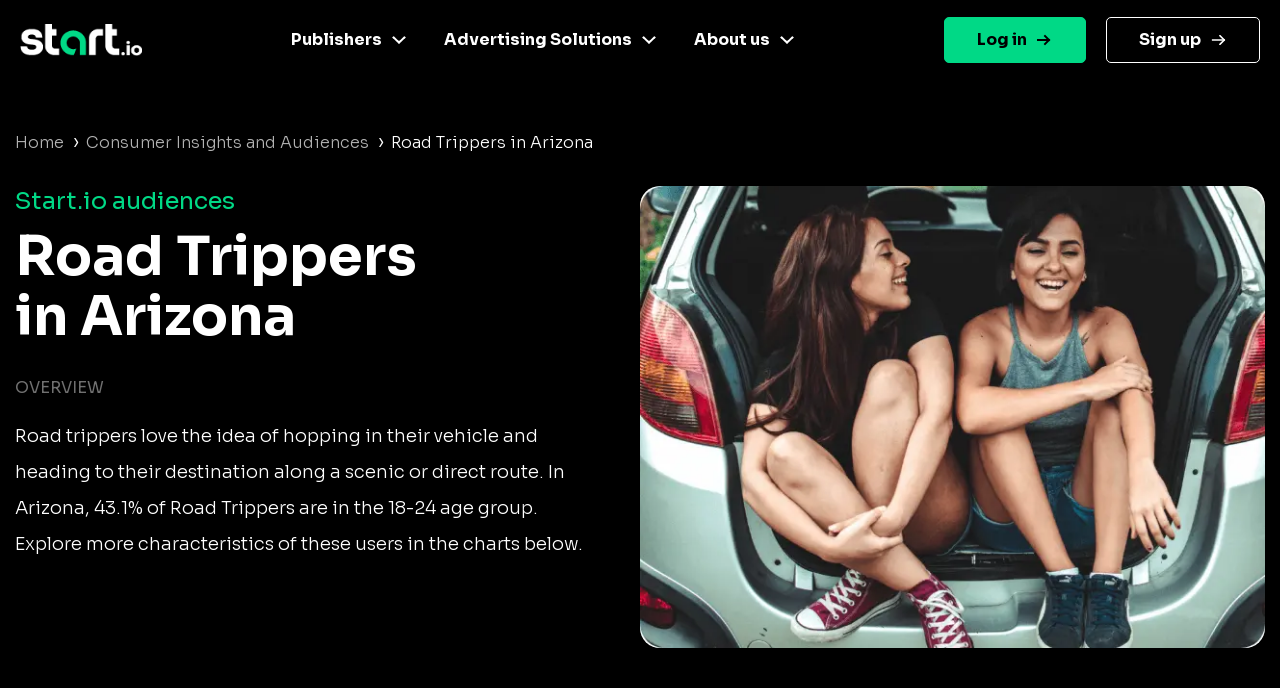

--- FILE ---
content_type: image/svg+xml
request_url: https://www.start.io/audience/assets/menu_arrow.svg
body_size: 61
content:
<?xml version="1.0" encoding="UTF-8"?>
<svg id="Layer_2" xmlns="http://www.w3.org/2000/svg" viewBox="0 0 38.18 12.33">
  <defs>
    <style>
      .cls-1 {
        fill: #8195a5;
      }
    </style>
  </defs>
  <g id="Layer_2-2" data-name="Layer_2">
    <g>
      <rect class="cls-1" y="12.32" width="4.85" height=".01"/>
      <path class="cls-1" d="M19.23,0h.06s-.04,0-.06,0Z"/>
      <path d="M31.26,11.32L19.92,1.25c-.19-.17-.42-.25-.66-.25s-.48.08-.67.25L7.25,11.32l-.17.15c-.62.55-1.41.85-2.23.85h28.81c-.82,0-1.62-.3-2.23-.85l-.17-.15Z"/>
      <path class="cls-1" d="M31.81,10.47L20.58.5C20.21.17,19.75,0,19.28,0h-.06c-.47,0-.93.17-1.31.5L6.7,10.48c-.61.55-1.41.85-2.23.85H0v.99h4.85c.82,0,1.61-.3,2.23-.85l.17-.15L18.59,1.25c.19-.17.43-.25.67-.25s.47.08.66.25l11.34,10.07.17.15c.61.55,1.41.85,2.23.85h4.52v-1h-4.14c-.82,0-1.61-.3-2.23-.85Z"/>
    </g>
  </g>
</svg>